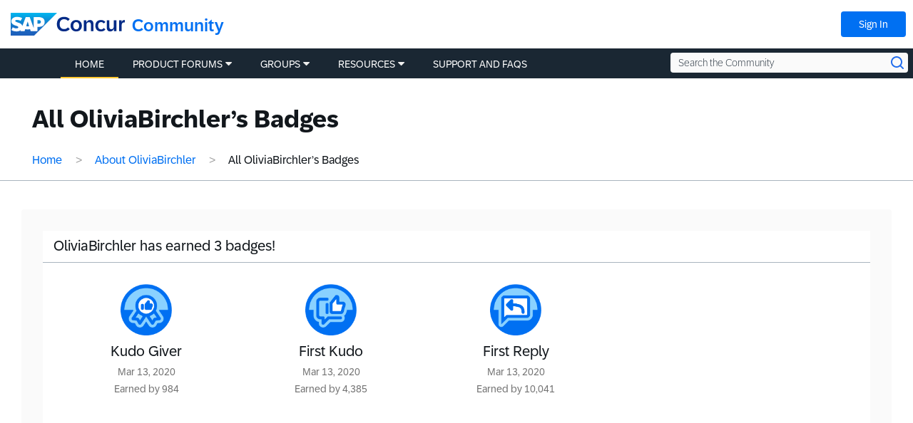

--- FILE ---
content_type: application/x-javascript;charset=utf-8
request_url: https://concurtechnologies.sc.omtrdc.net/id?d_visid_ver=2.3.0&d_fieldgroup=A&mcorgid=3F8B2B31536CFF310A490D4C%40AdobeOrg&mid=68431814607376196746440131916786477617&ts=1769000212922
body_size: -5
content:
{"id":"34B8668ABB7D6331-60001AAEBB536000"}